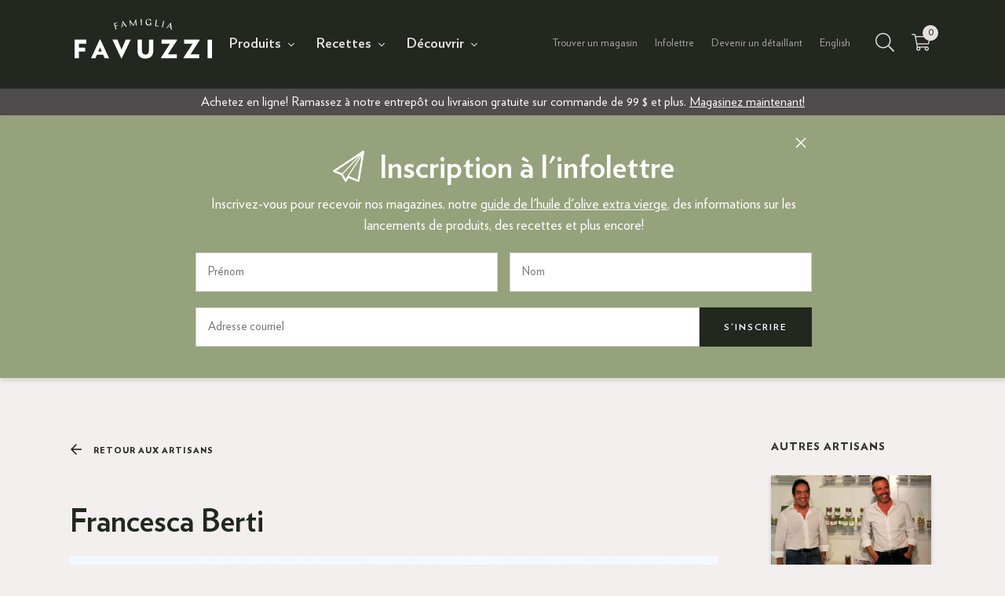

--- FILE ---
content_type: text/html; charset=UTF-8
request_url: https://www.favuzzi.com/artisan/francesca-berti
body_size: 8215
content:
<!DOCTYPE html>
<html lang="fr" dir="ltr">
<!--

 __   ___   ___  __  ___ __ _
 \ \ / / | | \ \/ / / __/ _` |
  \ V /| |_| |>  < | (_| (_| |
   \_/  \__, /_/\_(_)___\__,_|
         __/ |
        |___/

-->

<head>

	<link rel='dns-prefetch' href='//fonts.googleapis.com' />

	<meta charset="UTF-8">
	<meta http-equiv="Content-Type" content="text/html; charset=utf-8" />
	<meta http-equiv="content-language" content="fr" />

	<link href="https://www.favuzzi.com/favicon.ico?v=20250902" rel="shortcut icon">
	<link href="https://www.favuzzi.com/assets/b2c/images/icon-touch.png" rel="apple-touch-icon-precomposed">

	<meta http-equiv="X-UA-Compatible" content="IE=edge,chrome=1">
	<meta name="viewport" content="width=device-width, initial-scale=1.0, viewport-fit=cover">
	<meta name="theme-color" content="#222720">
	<meta name="MobileOptimized" content="320">

	<link rel="alternate" hreflang="fr" href="https://www.favuzzi.com/" />
	<link rel="alternate" hreflang="en" href="https://www.favuzzi.com/en/" />

	<link rel="preload" href="https://www.favuzzi.com/assets/b2c/css/styles.css?v=20250902" as="style">
  <link rel="preload" href="https://www.favuzzi.com/assets/b2c/js/modernizr.min.js?v=20250902" as="script">


	<!-- THEME CSS-->
	<link href="https://fonts.googleapis.com/css2?family=EB+Garamond:ital,wght@1,400&display=swap" rel="stylesheet">
	<link rel="stylesheet" type="text/css" rel="preload" href="https://www.favuzzi.com/assets/b2c/css/styles.css?v=20250902"/>
	<script type="text/javascript" src="https://www.favuzzi.com/assets/b2c/js/modernizr.min.js?v=20250902"></script>

	

	<script>(function(w,d,s,l,i){w[l]=w[l]||[];w[l].push({'gtm.start':
	new Date().getTime(),event:'gtm.js'});var f=d.getElementsByTagName(s)[0],
	j=d.createElement(s),dl=l!='dataLayer'?'&l='+l:'';j.async=true;j.src=
	'https://www.googletagmanager.com/gtm.js?id='+i+dl;f.parentNode.insertBefore(j,f);
	})(window,document,'script','dataLayer','GTM-WWL3JVD');
	</script>

	<!-- Google tag (gtag.js) -->
	<script async src="https://www.googletagmanager.com/gtag/js?id=AW-436490473"></script>
	<script>
	  window.dataLayer = window.dataLayer || [];
	  function gtag(){dataLayer.push(arguments);}
	  gtag('js', new Date());
	  gtag('config', 'AW-436490473');
	</script>

	
	<!-- FACEBOOK SHARING -->
	<meta property="og:image" content="https://www.favuzzi.com/images/marques/marque_1607465265.jpg" />
	<meta property="og:description" content="C&amp;rsquo;est en 1968 que Franco Berti et son &amp;eacute;pouse Franca ont eu l&amp;rsquo;id&amp;eacute;e de commercialiser du sel aromatis&amp;eacute; aux herbes, un..." />
	<meta property="og:title" content="Francesca Berti | Artisans | Favuzzi | Huiles d'olive et produits italiens fins | Livraison partout au Canada" />

	<meta name="description" content="C&amp;rsquo;est en 1968 que Franco Berti et son &amp;eacute;pouse Franca ont eu l&amp;rsquo;id&amp;eacute;e de commercialiser du sel aromatis&amp;eacute; aux herbes, un..." />
	<meta name="keywords" content="" />

	<title>Francesca Berti | Artisans | Favuzzi | Huiles d'olive et produits italiens fins | Livraison partout au Canada</title>

	<script type="application/ld+json">{"@context":"http:\/\/schema.org","@type":"Organization","address":{"@type":"PostalAddress","streetAddress":"3055, Rue Jules-Brillant","addressLocality":"Laval","addressRegion":"Qu\u00e9bec","postalCode":"H7P 6B2","addressCountry":"Canada"},"contactPoint":{"@type":"ContactPoint","telephone":"[+1-888-815-1234]","contactType":"customer service"},"email":"support@favuzzi.com","logo":"https:\/\/www.favuzzi.com\/\/assets\/b2c\/images\/logo-famiglia-favuzzi.svg","name":"Favuzzi","sameAs":["https:\/\/www.facebook.com\/FamigliaFavuzzi\/","https:\/\/www.pinterest.fr\/favuzzifood\/","https:\/\/www.instagram.com\/_favuzzi\/"],"url":"https:\/\/www.favuzzi.com\/"}</script>
</head>
<body class="fr artisan">

	<noscript><iframe src="https://www.googletagmanager.com/ns.html?id=GTM-WWL3JVD"
	height="0" width="0" style="display:none;visibility:hidden"></iframe></noscript>

	<div id="overlay-alert" class="overlay-modal overlay-scale">
	<div class="overlay-content-container">
		<div class="overlay-content">
			<a href="#" class="btn-close-overlay btn-x"><i class="icon icon-close"></i></a>
			<div class="message">
				<p></p>
			</div><!-- .message -->
			<div class="actions">
				<a class="btn btn-close-overlay btn-ok" href="#">ok</a>
			</div><!-- .actions -->
		</div><!-- .overlay-content -->
	</div><!-- .overlay-content-container -->
</div><!-- .overlay-modal -->
	<div id="overlay-alert-empty-cart" class="overlay-modal overlay-scale">
	<div class="overlay-content-container">
		<div class="overlay-content">
			<a href="#" class="btn-close-overlay btn-x"><i class="icon icon-close"></i></a>
			<div class="message">
				<p>Êtes-vous certain de vouloir vider votre panier?</p>
			</div><!-- .message -->
			<div class="actions">
				<a class="btn btn-close-overlay" href="#">Annuler</a>
				<a class="btn btn-confirm-empty-cart" href="#">Oui</a>
			</div><!-- .actions -->
		</div><!-- .overlay-content -->
	</div><!-- .overlay-content-container -->
</div><!-- .overlay-modal -->
	<div id="overlay-newsletter-signup" class="overlay-modal overlay-scale Fixed">
	<div class="overlay-content-container">
		<div class="overlay-content newsletter-form-loading-container">
			<a href="#" class="btn-close-overlay btn-x"><i class="icon icon-close"></i></a>
			<form class="form-newsletter " method="POST" action="#" novalidate="novalidate">
	<div class="row">
		<div class="col-sm-24">
			<h3 class="text-center"><i class="icon icon-paperplane"></i> Inscription à l'infolettre</h3>
			<p class="text-center">Inscrivez-vous pour recevoir nos magazines, notre <a href="/guide-huile-dolive/telechargement">guide de l'huile d'olive extra vierge</a>, des informations sur les lancements de produits, des recettes et plus encore!</p>
		</div><!-- .col -->
	</div><!-- .row -->
	<div class="row">
		<div class="col-sm-12">
			<input class="newsletter-signup-first-name" class="required" type="text" placeholder="Prénom" name="first_name" value="">
		</div><!-- .col -->
		<div class="col-sm-12">
			<input class="newsletter-signup-last-name" class="required" type="text" placeholder="Nom" name="last_name" value="">
		</div><!-- .col -->
	</div><!-- .row -->
	<div class="row">
		<div class="col-sm-24">
			<div class="flex-container">
				<input class="newsletter-signup-email" class="required email" type="text" placeholder="Adresse courriel" name="email" value="">
				<div class="show-on-compact-mode">
					<input class="btn btn-dark" type="submit" value="S'inscrire">
				</div><!-- .show-on-compact-mode -->
			</div><!-- .flex-container -->
		</div><!-- .col -->
	</div>
	<div class="row validation-error-description message-box">
		<div class="col-xs-24">
			<p class="error-box">
				Veuillez remplir tous les champs.			</p>
		</div><!-- .col -->
	</div><!-- .row -->
	<div class="row error-description message-box">
		<div class="col-xs-24">
			<p class="error-box">
				Une erreur est survenue.<br/>Veuillez essayer avec une autre adresse courriel.			</p>
		</div><!-- .col -->
	</div><!-- .row -->
	<div class="row success-description message-box">
		<div class="col-xs-24">
			<p class="success-box">
				Votre adresse courriel a été ajoutée à notre liste de diffusion.<br/>Merci pour votre intérêt envers Favuzzi.				<br/><br/>
				<a class="btn btn-light" href="/magazines">Consultez nos magazines</a>
			</p>
		</div><!-- .col -->
	</div><!-- .row -->
	<div class="row hide-on-compact-mode">
		<div class="col-sm-24">
			<p class="text-center">
				<input class="btn" type="submit" value="S'inscrire">
			</p>
		</div><!-- .col -->
	</div><!-- .row -->

	<input class="newsletter-signup-language" type="hidden" value="fr" name="language" />
	<input class="newsletter-signup-tag" type="hidden" value="BtoC" name="tag" />
</form>
		</div><!-- .overlay-content -->
	</div><!-- .overlay-content-container -->
</div><!-- .overlay-modal -->
		

	
	<div class="main-wrapper">
		<header class="dark-theme">
			<div class="container">
				<div class="header-content-container">
					<div class="logo-container">
						<a href="/">
							<?xml version="1.0" encoding="utf-8"?>
<!-- Generator: Adobe Illustrator 24.2.1, SVG Export Plug-In . SVG Version: 6.00 Build 0)  -->
<svg version="1.1" id="logo" xmlns="http://www.w3.org/2000/svg" xmlns:xlink="http://www.w3.org/1999/xlink" x="0px" y="0px"
	 width="131.1px" height="53.1px" viewBox="0 0 131.1 53.1" style="enable-background:new 0 0 131.1 53.1;" xml:space="preserve">
<g>
	<polygon points="0,40.6 4.2,40.6 4.2,34.2 10.2,34.2 10.2,30.5 4.2,30.5 4.2,26.7 11.2,26.7 11.2,22.9 0,22.9 	"/>
	<path d="M24.6,22.7H24l-8.3,17.8H20l1.3-3.2h6l1.3,3.2l0,0h4.3L24.6,22.7L24.6,22.7z M25.9,34.2h-3.3l1.7-4.1L25.9,34.2z"/>
	<polygon points="44.8,32.3 40.9,22.9 40.8,22.9 36.1,22.9 44.5,40.7 44.5,40.7 45,40.7 53.5,22.9 53.5,22.9 48.8,22.9 	"/>
	<path d="M70.9,33.1c0,2.6-1.1,4-3.3,4c-2.2,0-3.3-1.4-3.3-4V22.9h-4.2v10.5c0,2.4,0.6,4.3,1.9,5.6c1.3,1.3,3.1,1.9,5.5,1.9
		c4.9,0,7.6-2.7,7.6-7.5V22.9h-4.2V33.1z"/>
	<polygon points="83,22.9 83,26.7 91,26.7 82.4,40.1 82.4,40.1 82.5,40.6 97.5,40.6 97.5,36.8 89.1,36.8 97.8,23.4 97.8,23.4 
		97.7,22.9 	"/>
	<polygon points="104.5,22.9 104.5,26.7 112.6,26.7 103.9,40.1 103.9,40.1 104,40.6 119,40.6 119,36.8 110.7,36.8 119.3,23.4 
		119.3,23.4 119.2,22.9 	"/>
	<rect x="126.9" y="22.9" width="4.2" height="17.7"/>
	<polygon points="37.4,7.3 40.6,6.3 40.7,6.8 38.4,7.5 39,9.6 40.9,9 41.1,9.5 39.1,10.1 40,13 39.2,13.2 	"/>
	<path d="M45.1,11.6l-0.6,0.1l1.4-6.8l4,5.6L49,10.7L47.8,9l-2.4,0.5L45.1,11.6z M45.6,9l2-0.4l-1.5-2L45.6,9z"/>
	<polygon points="58,5.4 56.1,9.8 53.1,6 53.5,9.9 53,10 52.3,3.7 56.1,8.6 58.6,3 59.3,9.3 58.5,9.4 	"/>
	<rect x="63.2" y="3" transform="matrix(0.9998 -2.146977e-02 2.146977e-02 0.9998 -0.1163 1.3669)" width="0.8" height="6.2"/>
	<path d="M72.2,8.3c-0.3,0.8-1.1,1.1-2,1.1c-1.5-0.1-2.6-1.3-2.5-3.3C67.8,4,69.4,2.9,70.9,3c1.3,0.1,2.2,0.7,2.2,1.8h-1
		c0-0.8-0.5-1.3-1.4-1.4c-1.1-0.1-2,0.8-2.1,2.4c-0.1,1.7,0.9,2.7,2,2.8c0.6,0,1.2-0.1,1.5-0.6l0.1-1.4H73v2.8h-0.8V8.3z"/>
	<polygon points="77.6,3.8 78.5,3.9 77.7,9.4 80.2,9.8 80.1,10.3 76.8,9.9 	"/>
	<rect x="81.3" y="7.6" transform="matrix(0.2081 -0.9781 0.9781 0.2081 59.0006 88.9294)" width="6.2" height="0.8"/>
	<path d="M87.9,12l-0.5-0.2l4.5-5.3l0.9,6.9l-0.9-0.3l-0.3-2l-2.3-0.7L87.9,12z M89.5,10l1.9,0.6l-0.3-2.5L89.5,10z"/>
</g>
</svg>
						</a>
					</div><!-- .logo-container -->

					
					<div class="icon-navigation-container mobile">
						<ul class="icon-navigation flat-list">
							<li>
								<a href="#" class="btn-open-sidebar-cart">
									<i class="icon-shopping-cart">
										<span class="cart-item-count">0</span>
									</i>
								</a>
							</li>
						</ul>
					</div><!-- .icon-navigation-container -->

					<nav class="main-navigation-container">
						<ul class="main-navigation flat-list">
							<li class="with-sub-navigation">
								<a href="/produits">Produits</a>
								<div class="sub-navigation-container">
									<div class="container">
										<div class="row">
											<div class="col-md-6">
												<div class="row row-title">
													<div class="col-md-24">
														<p class="title-5">Façons de magasiner</p>
													</div><!-- .col -->
												</div><!-- .row -->
												<div class="row row-content">
													<div class="col-md-24">
														<ul class="sub-navigation">
															<li><a href="/produits/tous-les-produits">Tous les produits</a></li>
															<li><a href="/produits/meilleurs-vendeurs">Produits populaires</a></li>
															<li><a href="/produits/nouveautes">Nouveautés</a></li>
														</ul><!-- .sub-navigation -->
													</div><!-- .col -->
												</div><!-- .row -->
											</div><!-- .col -->
											<div class="col-md-18">
												<div class="row row-title">
													<div class="col-md-24">
														<p class="title-5">Catégories</p>
													</div><!-- .col -->
												</div><!-- .row -->
												<div class="row row-content">
																											<div class="col-md-8">
															<ul class="sub-navigation">
																																	<li><a href="/produits/assaisonnements">Assaisonnements</a></li>
																																	<li><a href="/produits/biscuits">Biscuits</a></li>
																																	<li><a href="/produits/boissons">Boissons</a></li>
																																	<li><a href="/produits/chocolats">Chocolats</a></li>
																																	<li><a href="/produits/condiments">Condiments</a></li>
																																	<li><a href="/produits/coulis-de-tomates">Coulis de tomates</a></li>
																																	<li><a href="/produits/craquelins">Craquelins</a></li>
																																	<li><a href="/produits/espresso">Espresso</a></li>
																															</ul><!-- .sub-navigation -->
														</div><!-- .col -->
																												<div class="col-md-8">
															<ul class="sub-navigation">
																																	<li><a href="/produits/farines">Farines</a></li>
																																	<li><a href="/produits/huiles-dolive">Huiles d'olive</a></li>
																																	<li><a href="/produits/olives">Olives</a></li>
																																	<li><a href="/produits/pates-artisanales">Pâtes artisanales</a></li>
																																	<li><a href="/produits/pesto">Pesto</a></li>
																																	<li><a href="/produits/riz">Riz</a></li>
																																	<li><a href="/produits/sauce-forte">Sauce forte</a></li>
																																	<li><a href="/produits/sauces-pizza">Sauces pizza</a></li>
																															</ul><!-- .sub-navigation -->
														</div><!-- .col -->
																												<div class="col-md-8">
															<ul class="sub-navigation">
																																	<li><a href="/produits/sauces-tomates">Sauces tomates</a></li>
																																	<li><a href="/produits/tartinades-marmelades-et-confitures">Tartinades, marmelades et confitures</a></li>
																																	<li><a href="/produits/produits-de-tomates">Produits de tomates</a></li>
																																	<li><a href="/produits/vinaigres-balsamiques">Vinaigres balsamiques</a></li>
																																	<li><a href="/produits/vinaigres-de-vin">Vinaigres de vin</a></li>
																																	<li><a href="/produits/collection-favuzzi">Collection Favuzzi</a></li>
																															</ul><!-- .sub-navigation -->
														</div><!-- .col -->
																										</div><!-- .row -->
											</div><!-- .col -->
										</div><!-- .row -->
									</div><!-- .container -->
								</div><!-- .sub-navigation-container -->
							</li>
							<li class="with-sub-navigation">
								<a href="/recettes">Recettes</a>
								<div class="sub-navigation-container">
									<div class="container">
										<div class="row">
																							<div class="col-md-6">
													<ul class="sub-navigation">
																													<li><a href="/recettes/accompagnements-et-autres">Accompagnements et autres</a></li>
																													<li><a href="/recettes/cocktails">Cocktails</a></li>
																													<li><a href="/recettes/desserts">Desserts</a></li>
																											</ul><!-- .sub-navigation -->
												</div><!-- .col -->
																								<div class="col-md-6">
													<ul class="sub-navigation">
																													<li><a href="/recettes/riz-pates-et-pizzas">Pâtes et pizzas</a></li>
																													<li><a href="/recettes/poissons-fruits-de-mer">Poissons/Fruits de mer</a></li>
																													<li><a href="/recettes/riz-et-risotto">Riz et risotto</a></li>
																											</ul><!-- .sub-navigation -->
												</div><!-- .col -->
																								<div class="col-md-6">
													<ul class="sub-navigation">
																													<li><a href="/recettes/salades">Salades</a></li>
																													<li><a href="/recettes/soupes">Soupes</a></li>
																													<li><a href="/recettes/vegetarien">Végétarien</a></li>
																											</ul><!-- .sub-navigation -->
												</div><!-- .col -->
																								<div class="col-md-6">
													<ul class="sub-navigation">
																													<li><a href="/recettes/viandes-volailles">Viandes/Volailles</a></li>
																											</ul><!-- .sub-navigation -->
												</div><!-- .col -->
																						</div><!-- .row -->
									</div><!-- .container -->
								</div><!-- .sub-navigation-container -->
							</li>
							<li  class="with-sub-navigation">
								<a href="/articles">Découvrir</a>
								<div class="sub-navigation-container">
									<div class="container">
										<div class="row">
											<div class="col-md-6">
												<ul class="sub-navigation">
													<li>
														<a href="/a-propos">
															À propos															<img src="/assets/b2c/images/menu-discover-about.jpg" alt="" />
														</a>
													</li>
												</ul><!-- .sub-navigation -->
											</div><!-- .col -->
											<div class="col-md-6">
												<ul class="sub-navigation">
													<li>
														<a href="/articles">
															Articles															<img src="/assets/b2c/images/menu-discover-articles.jpg" alt="" />
														</a>
													</li>
												</ul><!-- .sub-navigation -->
											</div><!-- .col -->
											<div class="col-md-6">
												<ul class="sub-navigation">
													<li>
														<a href="/artisans">
															Artisans															<img src="/assets/b2c/images/menu-discover-artisans.jpg" alt="" />
														</a>
													</li>
												</ul><!-- .sub-navigation -->
											</div><!-- .col -->
											<div class="col-md-6">
												<ul class="sub-navigation">
													<li>
														<a href="/guide-huile-dolive">
															Guide huile d'olive															<img src="/assets/b2c/images/menu-discover-guide.jpg" alt="" />
														</a>
													</li>
												</ul><!-- .sub-navigation -->
											</div><!-- .col -->
										</div><!-- .row -->
									</div><!-- .container -->
								</div><!-- .sub-navigation-container -->
							</li>
						</ul><!-- .main-navigation -->
					</nav><!-- .main-navigation-containr -->

					<nav class="secondary-navigation-container">
						<ul class="secondary-navigation flat-list">
							<li>
								<a href="/ou-trouver">Trouver un magasin</a>
							</li>
							<li>
								<a href="#infolettre" class="btn-open-newsletter">Infolettre</a>
							</li>
							<li>
								<a href="/devenir-un-detaillant">Devenir un détaillant</a>
							</li>
							<li>
								<a class="btn-switch-language" data-language="en" href="/en/artisan/francesca-berti">
									English								</a>
							</li>
						</ul><!-- .secondary-navigation -->
					</nav><!-- .secondary-navigation-container -->
					
					<div class="icon-navigation-container">
						<ul class="icon-navigation flat-list">
														<li>
								<a href="#" class="btn-search"><i class="icon-search"></i></a>
								<form class="search-form" method="get" action="/recherche" >
									<input class="search-field" name="query" type="text" autocomplete="off" placeholder="Rechercher un produit..." />
								</form>
							</li>
														<li>
								<a href="#" class="btn-open-sidebar-cart">
									<i class="icon-shopping-cart">
										<span class="cart-item-count">0</span>
									</i>
								</a>
							</li>
													</ul><!-- .icon-navigation -->
					</div><!-- .icon-navigation-container -->

					<!-- Mobile menu -->
					<a class="btn-burger burger burger-slider" href="#">
						<div class="burger-box">
							<div class="burger-inner"></div>
						</div>
					</a>

					<div id="mobile-navigation" class="mobile-navigation">

					</div><!-- #mobile-navigation -->

				</div><!-- .header-content-container -->
			</div><!-- .container -->

		</header><!-- header -->


		<section id="top-bar">
			<div class="container">
				<div class="row">
					<div class="col-sm-24">
						<p>
							Achetez en ligne! Ramassez à notre entrepôt ou livraison gratuite sur commande de 99&nbsp;$ et plus.							
							<a href="/produits/tous-les-produits">Magasinez maintenant!</a>
						</p>
					</div><!-- .col -->
				</div><!-- .row -->
			</div><!-- .container -->
		</section><!-- #top-bar -->

						<section id="newsletter-banner" class="less-top-padding less-bottom-padding newsletter-form-loading-container">
			<div class="container centered-content-container">
				<div class="row">
					<div class="col-sm-24">
						<a href="#" class="btn-close-banner btn-x"><i class="icon icon-close"></i></a>
						<form class="form-newsletter compact" method="POST" action="#" novalidate="novalidate">
	<div class="row">
		<div class="col-sm-24">
			<h3 class="text-center"><i class="icon icon-paperplane"></i> Inscription à l'infolettre</h3>
			<p class="text-center">Inscrivez-vous pour recevoir nos magazines, notre <a href="/guide-huile-dolive/telechargement">guide de l'huile d'olive extra vierge</a>, des informations sur les lancements de produits, des recettes et plus encore!</p>
		</div><!-- .col -->
	</div><!-- .row -->
	<div class="row">
		<div class="col-sm-12">
			<input class="newsletter-signup-first-name" class="required" type="text" placeholder="Prénom" name="first_name" value="">
		</div><!-- .col -->
		<div class="col-sm-12">
			<input class="newsletter-signup-last-name" class="required" type="text" placeholder="Nom" name="last_name" value="">
		</div><!-- .col -->
	</div><!-- .row -->
	<div class="row">
		<div class="col-sm-24">
			<div class="flex-container">
				<input class="newsletter-signup-email" class="required email" type="text" placeholder="Adresse courriel" name="email" value="">
				<div class="show-on-compact-mode">
					<input class="btn btn-dark" type="submit" value="S'inscrire">
				</div><!-- .show-on-compact-mode -->
			</div><!-- .flex-container -->
		</div><!-- .col -->
	</div>
	<div class="row validation-error-description message-box">
		<div class="col-xs-24">
			<p class="error-box">
				Veuillez remplir tous les champs.			</p>
		</div><!-- .col -->
	</div><!-- .row -->
	<div class="row error-description message-box">
		<div class="col-xs-24">
			<p class="error-box">
				Une erreur est survenue.<br/>Veuillez essayer avec une autre adresse courriel.			</p>
		</div><!-- .col -->
	</div><!-- .row -->
	<div class="row success-description message-box">
		<div class="col-xs-24">
			<p class="success-box">
				Votre adresse courriel a été ajoutée à notre liste de diffusion.<br/>Merci pour votre intérêt envers Favuzzi.				<br/><br/>
				<a class="btn btn-light" href="/magazines">Consultez nos magazines</a>
			</p>
		</div><!-- .col -->
	</div><!-- .row -->
	<div class="row hide-on-compact-mode">
		<div class="col-sm-24">
			<p class="text-center">
				<input class="btn" type="submit" value="S'inscrire">
			</p>
		</div><!-- .col -->
	</div><!-- .row -->

	<input class="newsletter-signup-language" type="hidden" value="fr" name="language" />
	<input class="newsletter-signup-tag" type="hidden" value="BtoC" name="tag" />
</form>
					</div><!-- .col -->
				</div><!-- .row -->
			</div><!-- .container -->
		</section><!-- #newsletter-banner -->
				
<main role="main">
	<section>
		<div class="container">
			<div class="row">
				<div class="col-lg-18 col-md-24">
					<div class="row inner-top-navigation">
						<div class="col-sm-12">
							<a class="btn-inner-navigation" href="/artisans"><i class="icon-arrow-left-medium"></i> Retour aux artisans</a>
						</div><!-- .col -->
					</div><!-- .row -->
					<div class="row">
					  <div class="col-md-24 article-content-container">
							<h1 class="title-3">Francesca Berti</h1>

															<div class="article-feature-image" style="background-image: url(/images/marques/marque_1607465265.jpg);"></div>

							<div class="article-content">
								<p>C&rsquo;est en 1968 que Franco Berti et son &eacute;pouse Franca ont eu l&rsquo;id&eacute;e de commercialiser du sel aromatis&eacute; aux herbes, un ingr&eacute;dient largement utilis&eacute; et appr&eacute;ci&eacute; dans les familles italiennes. &Agrave; l&rsquo;origine, on obtenait ce m&eacute;lange en &eacute;crasant soigneusement du sel et des herbes fra&icirc;chement cueillies &agrave; l&rsquo;aide d&rsquo;une bouteille de vin vide. Aujourd&rsquo;hui, trois g&eacute;n&eacute;rations de Berti poursuivent fi&egrave;rement cette tradition.</p>

<div class="btgrid">
<div class="row row-1">
<div class="col col-md-12">
<div class="content">
<p><img alt="" class="responsive" src="/uploads/images/blog/Caber-Rosemary.jpg" /></p>
</div>
</div>

<div class="col col-md-12">
<div class="content">
<p><img alt="" class="responsive" src="/uploads/images/blog/Caber-Sel.jpg" /></p>
</div>
</div>
</div>
</div>

<p>&nbsp;</p>
							</div><!-- .article-content -->
					  </div><!-- .col -->
					</div><!-- .row -->
				</div><!-- .col -->
				<div class="col-lg-5 col-lg-offset-1 col-md-24 article-sidebar">
					<h5>Autres artisans</h5>
					<a class="small-article-box " href="/artisan/vincente">
	<div class="small-article-box-inner">
		<div class="small-article-box-background">
			<div class="small-article-box-image " style="background-image: url('/images/marques/marque_1608652096.jpg'); "></div><!-- .small-article-box-image -->
		</div><!-- .small-article-box-background -->
		<div class="small-article-box-content">
						<p class="small-article-box-subtitle subtitle">Artisan</p>
			
						<p class="small-article-box-title">Nino Marino et Vincenzo Longhitano</p>
						
					</div><!-- .small-article-box-content -->
	</div><!-- .small-article-box-inner -->
</a><!-- .small-article-box  -->
<a class="small-article-box " href="/artisan/giuseppe-napoletano">
	<div class="small-article-box-inner">
		<div class="small-article-box-background">
			<div class="small-article-box-image " style="background-image: url('/images/marques/marque_1611003681.jpg'); "></div><!-- .small-article-box-image -->
		</div><!-- .small-article-box-background -->
		<div class="small-article-box-content">
						<p class="small-article-box-subtitle subtitle">Artisan</p>
			
						<p class="small-article-box-title">Giuseppe Napoletano</p>
						
					</div><!-- .small-article-box-content -->
	</div><!-- .small-article-box-inner -->
</a><!-- .small-article-box  -->
<a class="small-article-box " href="/artisan/alex-sereno-et-enrico-serena">
	<div class="small-article-box-inner">
		<div class="small-article-box-background">
			<div class="small-article-box-image " style="background-image: url('/images/marques/marque_1610727053.jpg'); "></div><!-- .small-article-box-image -->
		</div><!-- .small-article-box-background -->
		<div class="small-article-box-content">
						<p class="small-article-box-subtitle subtitle">Artisan</p>
			
						<p class="small-article-box-title">Alex Sereno et Enrico Serena</p>
						
					</div><!-- .small-article-box-content -->
	</div><!-- .small-article-box-inner -->
</a><!-- .small-article-box  -->
				</div><!-- .col -->
			</div><!-- .row -->
		</div><!-- .container -->
	</section>

	
	<section id="download-olive-oil-ebook" class="section-newsletter-signup light-background">
	<div class="container">
		<div class="row">
			<div class="flex-wrapper">
				<div class="col-md-8">
					<div class="guide-image"></div>
				</div><!-- .col -->
				<div class="col-md-15 col-md-offset-1">
					<p class="text-large">
						<span>Inscrivez-vous à notre infolettre et</span> <a href="#" class="btn btn-open-newsletter"> obtenez le guide gratuitement</a>
					</p>
				</div><!-- .col -->
			</div><!-- .flex-wrapper -->
		</div><!-- .row -->
	</div><!-- .container -->
</section>

</main>

<aside id="sidebar-cart" class="" data-list-id="cart" data-list-name="Cart">
	<header>
		<h3><i class="icon-shopping-cart"></i> Mon panier</h3>
		<a href="#" class="btn-close-sidebar-cart btn-icon"><i class="icon-close"></i></a>
	</header>

			<div class="sidebar-cart-products-container">
			<p class="empty-cart">Vous n'avez pas de produit dans votre panier.</p>
		</div><!-- .sidebar-cart-products-container-->
		</aside>
		<div id="footer" class="dark-theme">
				<div class="container">
					<div class="row">
						<div class="col-md-12 col-lg-4">
							<div class="row">
								<div class="col-sm-24">
									<h5>Achat en ligne</h5>
								</div><!-- .col -->
							</div><!-- .row -->
							<div class="row">
								<div class="col-sm-24">
									<ul class="footer-navigation">
										<li><a class="btn-open-sidebar-cart" href="#">Mon panier</a></li>
										<li><a href="/faq#livraison">Livraison</a></li>
										<li><a href="/faq#retours">Retour de marchandise</a></li>
									</ul><!-- .footer-navigation -->
								</div><!-- .col -->
							</div><!-- .row -->
						</div><!-- .col -->
						<div class="col-md-12 col-lg-8">
							<div class="row">
								<div class="col-sm-24">
									<h5>Favuzzi</h5>
								</div><!-- .col -->
							</div><!-- .row -->
							<div class="row">
								<div class="col-md-12 col-lg-10">
									<ul class="footer-navigation">
										<li><a href="/a-propos">À propos</a></li>
										<li><a href="/articles">Articles</a></li>
										<li><a href="/artisans">Artisans</a></li>
										<li><a href="/guide-huile-dolive">Guide huile d'olive</a></li>
										<li><a href="/faq">FAQ</a></li>
									</ul><!-- .footer-navigation -->
								</div><!-- .col -->
								<div class="col-md-12 col-lg-14">
									<ul class="footer-navigation">
										<li><a href="/ou-trouver">Trouver un magasin</a></li>
										<li><a href="/devenir-un-detaillant" target="_blank">Devenir un détaillant</a></li>
										<li><a href="/conditions-dutilisation">Conditions d'utilisation</a></li>
										<li><a href="/politique-de-confidentialite">Politique de confidentialité</a></li>
									</ul><!-- .footer-navigation -->
								</div><!-- .col -->
							</div><!-- .row -->
						</div><!-- .col -->
						<div class="col-md-12 col-lg-6 mobile-margin">
							<div class="row">
								<div class="col-sm-24">
									<h5>Contactez-nous</h5>
								</div><!-- .col -->
							</div><!-- .row -->
							<div class="row">
								<div class="col-sm-24">
									<ul class="list-with-icons">
										<li class="icon-phone">
											514 277-1234<br />1-888-815-1234 (sans frais)										</li>
										<li class="icon-envelope">
											support@favuzzi.com										</li>
										<li class="icon-clock">
											Lun - Ven : 8 h à 16 h (HE)<br />Sam - Dim : fermé										</li>
										<li class="icon-map-marker">
											3055, Rue Jules-Brillant,<br />Laval (QC), H7P&nbsp;6B2										</li>
									</ul><!-- .list-with-icons -->
								</div><!-- .col -->
							</div><!-- .row -->
						</div><!-- .col -->
						<div class="col-md-12 col-lg-6 mobile-margin">
							<div class="row">
								<div class="col-sm-24">
									<h5>Abonnez-vous à notre infolettre</h5>
								</div><!-- .col -->
							</div><!-- .row -->
							<div class="row">
								<div class="col-sm-24">
									<p>Recevez toutes nos actualités concernant nos nouveaux produits et nos offres spéciales.</p>
									<form id="form-newsletter-simple">
										<div  class="row no-gutters">
											<div class="col-sm-14">
												<input id="footer-newsletter-subscribe-email" class="required email" type="text" placeholder="Votre courriel..." value="" />
											</div><!-- .col -->
											<div class="col-sm-10">
												<input type="submit" class="btn" value="S'inscrire" />
											</div><!-- .col -->
										</div><!-- .row -->
									</form>
								</div><!-- .col -->
							</div><!-- .row -->
							<div class="row">
								<div class="col-sm-24">
									<h5>Connectez avec nous</h5>
									<ul class="social-list flat-list">
										<li><a href="https://www.facebook.com/FamigliaFavuzzi/" target="_blank"><i class="icon-facebook"></i></a></li>
										<li><a href="https://www.pinterest.fr/favuzzifood/" target="_blank"><i class="icon-pinterest"></i></a></li>
										<li><a href="https://www.instagram.com/_favuzzi/" target="_blank"><i class="icon-instagram"></i></a></li>
									</ul><!-- .social-list -->
								</div><!-- .col -->
							</div><!-- .row -->
						</div><!-- .col -->
				</div><!-- .row -->
				</div><!-- .container -->
		</div><!-- #footer -->
	</div><!-- .main-wrapper -->

	<script type="text/javascript">
		var translations = {};
			translations.autocompleteNoSuggestions = 'Aucun résultat';
			translations.integerQuantity = 'Veuillez entrer un chiffre entier.';
						translations.error = 'Un problème est survenu. Réessayer plus tard.';
			translations.alreadyInCart = 'Cet item a déjà été ajouté à votre panier. Pour modifier la quantité, veuillez retourner à votre panier d\'achat.';
			translations.noInventory = 'La quantité demandée excède notre quantité en inventaire.';
									translations.errorSendingOrder = 'Nous sommes désolés, une erreur est survenue. Veuillez essayer à nouveau. Si le problème persiste, n\'hésitez pas à nous contacter à  <a href=\"mailto:support@favuzzi.com\">support@favuzzi.com</a>.';
			translations.cookiesDisabled = 'L\'activation des témoins (\"cookies\") de votre navigateur est nécessaire pour placer une commande.';
			translations.validationError = 'Une erreur de validation est survenue.<br />Veuillez bien remplir tous les champs obligatoires.';
			translations.addressError = 'Impossible de confirmer l\'adresse de livraison.<br />Veuillez vérifier vos informations.';
			translations.validationDeliveryError = 'Une erreur de validation est survenue.<br />Veuillez choisir un mode de livraison.';
			translations.validationPromoCodeError = 'Veuillez entrer un code promo.';

			translations.productAlertAlreadySubscibred = 'Vous êtes déjà inscrit pour recevoir une alerte sur ce produit.';
			translations.productAlertConfirmation = 'L\'alerte a été enregistrée. Merci de votre intérêt.';
			translations.productAlertError = 'Une erreur est survenue. Essayez à nouveau.';

			translations.storeLocatorNoLocation = 'Aucun résultat';

			translations.creditCard = {};
				translations.creditCard.incorrect_number = 'Le numéro de carte est incorrect.';
				translations.creditCard.invalid_number = 'Le numéro de carte n\'est pas un numéro de carte valide.';
				translations.creditCard.invalid_expiry_month = 'Le mois d\'expiration de la carte de crédit est invalide.';
				translations.creditCard.invalid_expiry_year = 'L\'année d\'expiration de la carte de crédit est invalide.';
				translations.creditCard.invalid_cvc = 'Le numéro de sécurité de la carte de crédit est invalide.';
				translations.creditCard.expired_card = 'La carte de crédit est expirée.';
				translations.creditCard.incorrect_cvc = 'Le numéro de sécurité de la carte de crédit est invalide.';
				translations.creditCard.incorrect_zip = 'Le code postal associé à la carte de crédit est invalide.';
				translations.creditCard.card_declined = 'La carte a été refusée. Veuillez vérifier les données de votre carte.';
				translations.creditCard.missing = 'Il n\'y a pas de client qui est associé à cette carte.';
				translations.creditCard.processing_error = 'Une erreur est survenue lors de l\'exécution du paiement avec cette carte.';
				translations.creditCard.rate_limit = 'Une erreur est survenue dûe au nombre de requête vers l\'API. Si ceci continue, veuillez-nous en aviser.';
			translations.paypal = {};
				translations.paypal.unable_redirect = 'Impossible de rediriger vers Paypal';
	</script>

	
	<script type="text/javascript" src="https://www.favuzzi.com/assets/b2c/js/scripts.min.js?v=20250902"></script>

	<script>
	(function(d, w, c) { w.ChatraID = 'qfssaYCBi8CA6MhXv'; var s = d.createElement('script'); w[c] = w[c] || function() { (w[c].q = w[c].q || []).push(arguments); }; s.async = true; s.src = 'https://call.chatra.io/chatra.js'; if (d.head) d.head.appendChild(s); })(document, window, 'Chatra');
	window.ChatraSetup = { language: 'fr' , colors: { buttonText: '#ffffff', buttonBg: '#222720' }};
	</script>
</body>
</html>
